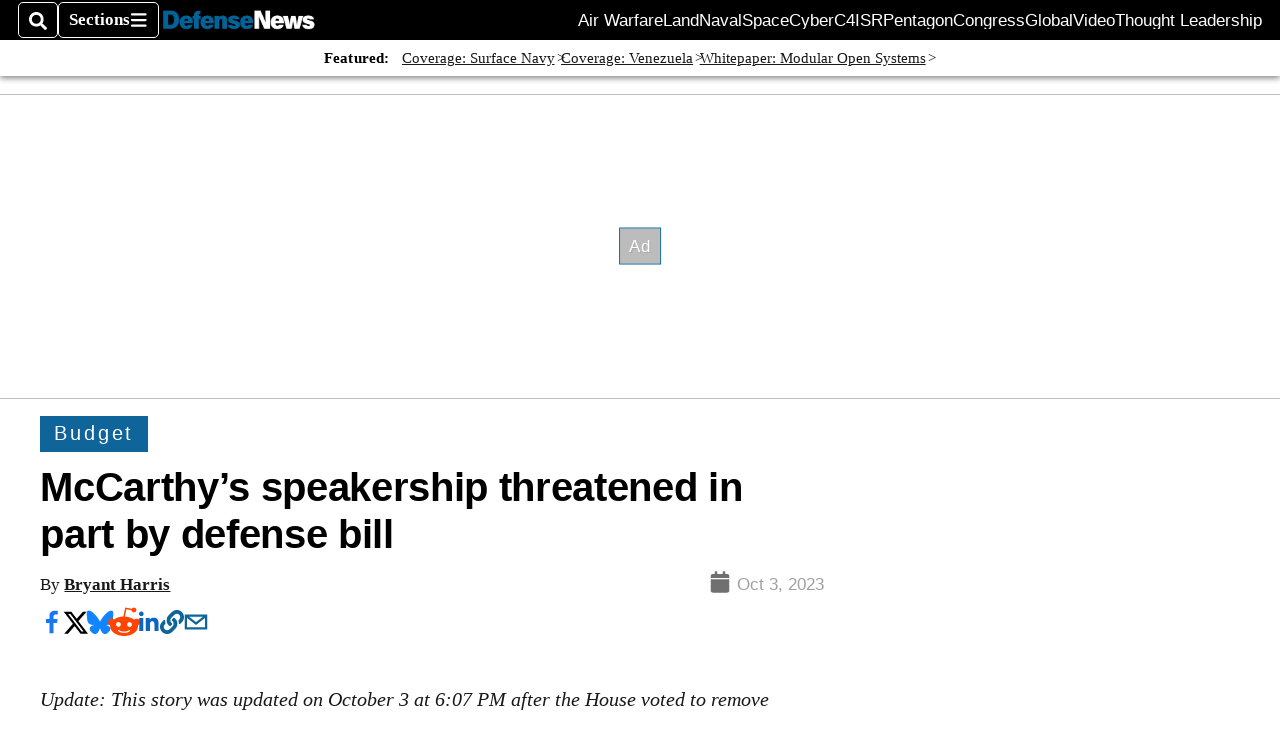

--- FILE ---
content_type: text/html; charset=utf-8
request_url: https://www.google.com/recaptcha/api2/aframe
body_size: 248
content:
<!DOCTYPE HTML><html><head><meta http-equiv="content-type" content="text/html; charset=UTF-8"></head><body><script nonce="tHXRua9IhhJOoT-8aGM68A">/** Anti-fraud and anti-abuse applications only. See google.com/recaptcha */ try{var clients={'sodar':'https://pagead2.googlesyndication.com/pagead/sodar?'};window.addEventListener("message",function(a){try{if(a.source===window.parent){var b=JSON.parse(a.data);var c=clients[b['id']];if(c){var d=document.createElement('img');d.src=c+b['params']+'&rc='+(localStorage.getItem("rc::a")?sessionStorage.getItem("rc::b"):"");window.document.body.appendChild(d);sessionStorage.setItem("rc::e",parseInt(sessionStorage.getItem("rc::e")||0)+1);localStorage.setItem("rc::h",'1768995722324');}}}catch(b){}});window.parent.postMessage("_grecaptcha_ready", "*");}catch(b){}</script></body></html>

--- FILE ---
content_type: application/javascript; charset=utf-8
request_url: https://fundingchoicesmessages.google.com/f/AGSKWxWywY6gV6pc19VOpLeFYyx8pLgN1X9fOwEFHaOt0vWWwNoYTOa_EHdjsGY08HVWqxmQ2-TjdBIEiNZQsGiCxSN8wSuX9f52I3dRY7OX10tbVim0jevo795Sz_dUif4cxziPPC9-NA==?fccs=W251bGwsbnVsbCxudWxsLG51bGwsbnVsbCxudWxsLFsxNzY4OTk1NzIyLDUwNzAwMDAwMF0sbnVsbCxudWxsLG51bGwsW251bGwsWzcsMTAsNl0sbnVsbCxudWxsLG51bGwsbnVsbCxudWxsLG51bGwsbnVsbCxudWxsLG51bGwsM10sImh0dHBzOi8vd3d3LmRlZmVuc2VuZXdzLmNvbS9jb25ncmVzcy9idWRnZXQvMjAyMy8xMC8wMy9tY2NhcnRoeXMtc3BlYWtlcnNoaXAtdGhyZWF0ZW5lZC1pbi1wYXJ0LWJ5LWRlZmVuc2UtYmlsbC8iLG51bGwsW1s4LCI5b0VCUi01bXFxbyJdLFs5LCJlbi1VUyJdLFsxNiwiWzEsMSwxXSJdLFsxOSwiMiJdLFsyNCwiIl0sWzI5LCJmYWxzZSJdXV0
body_size: 133
content:
if (typeof __googlefc.fcKernelManager.run === 'function') {"use strict";this.default_ContributorServingResponseClientJs=this.default_ContributorServingResponseClientJs||{};(function(_){var window=this;
try{
var qp=function(a){this.A=_.t(a)};_.u(qp,_.J);var rp=function(a){this.A=_.t(a)};_.u(rp,_.J);rp.prototype.getWhitelistStatus=function(){return _.F(this,2)};var sp=function(a){this.A=_.t(a)};_.u(sp,_.J);var tp=_.ed(sp),up=function(a,b,c){this.B=a;this.j=_.A(b,qp,1);this.l=_.A(b,_.Pk,3);this.F=_.A(b,rp,4);a=this.B.location.hostname;this.D=_.Fg(this.j,2)&&_.O(this.j,2)!==""?_.O(this.j,2):a;a=new _.Qg(_.Qk(this.l));this.C=new _.dh(_.q.document,this.D,a);this.console=null;this.o=new _.mp(this.B,c,a)};
up.prototype.run=function(){if(_.O(this.j,3)){var a=this.C,b=_.O(this.j,3),c=_.fh(a),d=new _.Wg;b=_.hg(d,1,b);c=_.C(c,1,b);_.jh(a,c)}else _.gh(this.C,"FCNEC");_.op(this.o,_.A(this.l,_.De,1),this.l.getDefaultConsentRevocationText(),this.l.getDefaultConsentRevocationCloseText(),this.l.getDefaultConsentRevocationAttestationText(),this.D);_.pp(this.o,_.F(this.F,1),this.F.getWhitelistStatus());var e;a=(e=this.B.googlefc)==null?void 0:e.__executeManualDeployment;a!==void 0&&typeof a==="function"&&_.To(this.o.G,
"manualDeploymentApi")};var vp=function(){};vp.prototype.run=function(a,b,c){var d;return _.v(function(e){d=tp(b);(new up(a,d,c)).run();return e.return({})})};_.Tk(7,new vp);
}catch(e){_._DumpException(e)}
}).call(this,this.default_ContributorServingResponseClientJs);
// Google Inc.

//# sourceURL=/_/mss/boq-content-ads-contributor/_/js/k=boq-content-ads-contributor.ContributorServingResponseClientJs.en_US.9oEBR-5mqqo.es5.O/d=1/exm=ad_blocking_detection_executable,kernel_loader,loader_js_executable,web_iab_us_states_signal_executable/ed=1/rs=AJlcJMwtVrnwsvCgvFVyuqXAo8GMo9641A/m=cookie_refresh_executable
__googlefc.fcKernelManager.run('\x5b\x5b\x5b7,\x22\x5b\x5bnull,\\\x22defensenews.com\\\x22,\\\x22AKsRol_E9DTuMasVaTx6FzuT9oGeKPKV6WEt_QCwC52HUsMA5hrA4hbQWsElh62qrU4kucBCKEjLYtit-zs6_09ljlOSnrkVWhettgdctXKAoTYn0AItd1rECQJKqyxU6rAJX80t0zvAZLCQiBXouLHYP4gkGQjtQQ\\\\u003d\\\\u003d\\\x22\x5d,null,\x5b\x5bnull,null,null,\\\x22https:\/\/fundingchoicesmessages.google.com\/f\/AGSKWxWNyGRZUXDqohNiHlsOnRHQsMeoDS0sJPBMTwRghoUaDvGhRiJ9-eLjHlA0Jw8_2Zdj1KUjKX0gsyX1acLC6d-ZRrg7i0HLaodPsPMzCGCaHZJpsIW2BqnNFVJ3fL4OR3N8uvtBrg\\\\u003d\\\\u003d\\\x22\x5d,null,null,\x5bnull,null,null,\\\x22https:\/\/fundingchoicesmessages.google.com\/el\/AGSKWxUudzZZArQLPKO4nv5jn_951RYvy0UHsrMI8Sz0HYSCwXkfpe3-zoLCw2z2EiLRO7Qrc6uqeIjj_m1YcaCqWGLi4VMclZwPsu3fozDR8ep6_EbswR9lLUbZX6vg5drA9FK0Ruxbew\\\\u003d\\\\u003d\\\x22\x5d,null,\x5bnull,\x5b7,10,6\x5d,null,null,null,null,null,null,null,null,null,3\x5d\x5d,\x5b2,1\x5d\x5d\x22\x5d\x5d,\x5bnull,null,null,\x22https:\/\/fundingchoicesmessages.google.com\/f\/AGSKWxXzY8_oZlJ50lk_5ivmOZrDtUgzBk2sn1_5faHBmKbTy69VhplrHHUF6KAe4n6suuF6inDLV-ataEQ_lQ56Fs9Wii8Wz1JcS8ktrGAtuSXr0rPpzJkJyGfZv2Vme3IXHYxA3sRJfA\\u003d\\u003d\x22\x5d\x5d');}

--- FILE ---
content_type: application/javascript; charset=utf-8
request_url: https://fundingchoicesmessages.google.com/f/AGSKWxWeldAaYOR5-HomCAycK1nuIe8__HkuvYHQR-cd0CHn2LWZGg1z0pbAy-bCuJrgD85jx2LNZPH_bo9RPjq39ZC82IOe84dWxiTB3ocr2NVxGoOLvoKcGQiMFR2U3w6b98EcdJh03tsJmYNoYAt2VImszI3fIaXBCIQyb9ewRtPJrmCfcSbPOhmy1kzb/_/standard_ads./video_ad_/1200x70_/advertbanner2./ads/popup_
body_size: -1293
content:
window['969ef494-221c-4818-8931-a1ca0d5128f5'] = true;